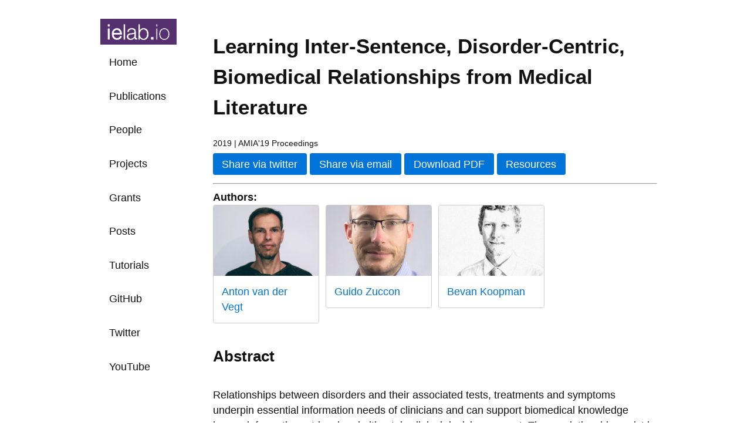

--- FILE ---
content_type: text/html; charset=utf-8
request_url: https://ielab.io/publications/vegt-2019-AMIA
body_size: 2734
content:
<!DOCTYPE html>
<html lang=" en-US">
<head>
    <meta charset="UTF-8">
    <meta http-equiv="X-UA-Compatible" content="IE=edge">

    <!-- Begin Jekyll SEO tag v2.8.0 -->
<title>Learning Inter-Sentence, Disorder-Centric, Biomedical Relationships from Medical Literature | ielab</title>
<meta name="generator" content="Jekyll v3.10.0" />
<meta property="og:title" content="Learning Inter-Sentence, Disorder-Centric, Biomedical Relationships from Medical Literature" />
<meta name="author" content="anton-van-der-vegt" />
<meta property="og:locale" content="en_US" />
<meta name="description" content="Abstract" />
<meta property="og:description" content="Abstract" />
<link rel="canonical" href="https://ielab.io/publications/vegt-2019-AMIA.html" />
<meta property="og:url" content="http://ielab.io/publications/vegt-2019-AMIA.html" />
<meta property="og:site_name" content="ielab" />
<meta property="og:type" content="article" />
<meta property="article:published_time" content="2025-12-07T01:22:47+00:00" />
<meta name="twitter:card" content="summary" />
<meta property="twitter:title" content="Learning Inter-Sentence, Disorder-Centric, Biomedical Relationships from Medical Literature" />
<script type="application/ld+json">
{"@context":"https://schema.org","@type":"BlogPosting","author":{"@type":"Person","name":"anton-van-der-vegt"},"dateModified":"2025-12-07T01:22:47+00:00","datePublished":"2025-12-07T01:22:47+00:00","description":"Abstract","headline":"Learning Inter-Sentence, Disorder-Centric, Biomedical Relationships from Medical Literature","mainEntityOfPage":{"@type":"WebPage","@id":"http://ielab.io/publications/vegt-2019-AMIA.html"},"publisher":{"@type":"Organization","logo":{"@type":"ImageObject","url":"http://ielab.io/images/ielab-logo.001.png"},"name":"anton-van-der-vegt"},"url":"http://ielab.io/publications/vegt-2019-AMIA.html"}</script>
<!-- End Jekyll SEO tag -->

    <link rel="stylesheet" href="/assets/css/picnic.min.css?v=f84d72fa9b85d7e6f19fdb427da152bc1d3eefc5">
    <link rel="stylesheet" href="/assets/css/style.css?v=f84d72fa9b85d7e6f19fdb427da152bc1d3eefc5">

    <link rel="icon" href="/images/ielab-page001.png">
    <style>
        #main {
            max-width: 960px;
            margin: 32px auto;
        }

        #menu-toggle-label {
            display: none;
        }

        @media only screen and (max-width: 960px) {
            #main {
                margin: -12px;
                padding: 32px;
            }

            aside > * {
                display: inline;
                vertical-align: top;
            }

            #menu-toggle-label {
                display: block;
                float: right;
            }

            #menu-toggle {
                display: none;
            }

            #menu-toggle:checked + #menu {
                max-height: 500px;
            }

            #menu {
                overflow: hidden;
                max-height: 0;
                padding: 0;
                margin: 0 auto;
                -webkit-transition: all 0.3s ease;
            }
        }

    </style>
    <meta name="viewport" content="width=device-width, initial-scale=1">
</head>
<body>
<main>
    <section id="main" class="flex one five-1000">
        <aside class="full fifth-1000">

            
            <a href="https://ielab.io/"><img src="/images/ielab-logo.001.png" alt="Logo" style="width: 130px"/></a>
            
            <label for="menu-toggle" id="menu-toggle-label" class="button">Menu</label>
            <input type="checkbox" id="menu-toggle">
            <div class="flex one-1000 two" id="menu">
                <div><a class="pseudo button" href="/">Home</a></div>
                <div><a class="pseudo button" href="/publications">Publications</a></div>
                <div><a class="pseudo button" href="/people">People</a></div>
                <div><a class="pseudo button" href="/projects">Projects</a></div>
                <div><a class="pseudo button" href="/grants">Grants</a></div>
                <div><a class="pseudo button" href="/posts">Posts</a></div>
                <div><a class="pseudo button" href="/tutorials">Tutorials</a></div>
                <div><a class="pseudo button" href="https://github.com/ielab">GitHub</a></div>
                <div><a class="pseudo button" href="https://twitter.com/ielabgroup">Twitter</a></div>
                <div><a class="pseudo button" href="https://www.youtube.com/channel/UC7mjnKA-liXtRJQegFmW4bA/">YouTube</a></div>
            </div>
        </aside>
        <article class="full four-fifth-1000">
            <h1>Learning Inter-Sentence, Disorder-Centric, Biomedical Relationships from Medical Literature</h1>
<div>
    <small>2019 | AMIA'19 Proceedings</small>
</div>
<div>
    <a class="button" href="https://twitter.com/intent/tweet?source=https://ielab.io/publications/vegt-2019-AMIA.html&text=Learning Inter-Sentence, Disorder-Centric, Biomedical Relationships from Medical Literature - https://ielab.io/publications/vegt-2019-AMIA.html" target="_blank" title="Tweet">Share via twitter</a>
    <a class="button" href="/cdn-cgi/l/email-protection#[base64]" target="_blank" title="Send email">Share via email</a>
    
    <a class="button" href="/publications/pdfs/vandervegt-2019-AMIA.pdf">Download PDF</a>
    
    
    <a class="button" href="http://ielab-data.uqcloud.net/dataset/2019-amia-learning-relationships">Resources</a>
    
</div>
<hr/>
<b>Authors:</b>
<!-- @formatter:off -->

<div class="flex four">
    
    
    
        
        
        
        
        
        
        
            
            <div>
                <article class="card">
                    <div style="height: 120px; margin:auto; display:block">
                        
                        <img src="/images/anton.jpg" style="max-height: 100%; width: 100%; object-fit: cover">
                        
                    </div>
                    <footer>
                        <a href="/people/anton-van-der-vegt.html">Anton van der Vegt</a>
                    </footer>
                </article>
            </div>
        
        
        
        
        
        
        
        
        
        
        
        
        
        
        
        
        
        
        
        
        
        
        
        
        
        
        
        
        
        
        
        
        
        
        
        
        
        
        
        
        
        
        
        
        
        
        
        
        
        
        
        
        
        
        
        
        
        
        
        
        
        
        
        
        
        
        
        
        
        
        
        
        
        
        
        
        
        
        
        
        
        
        
        
        
        
        
        
        
        
        
        
        
        
        
        
        
        
        
        
        
        
        
        
        
        
        
        
        
        
        
    
    
    
        
        
        
        
        
        
        
        
        
        
        
        
        
        
        
        
        
        
        
        
        
        
        
        
        
        
        
            
            <div>
                <article class="card">
                    <div style="height: 120px; margin:auto; display:block">
                        
                        <img src="/images/guido-zuccon-scaled.jpg" style="max-height: 100%; width: 100%; object-fit: cover">
                        
                    </div>
                    <footer>
                        <a href="/people/guido-zuccon.html">Guido Zuccon</a>
                    </footer>
                </article>
            </div>
        
        
        
        
        
        
        
        
        
        
        
        
        
        
        
        
        
        
        
        
        
        
        
        
        
        
        
        
        
        
        
        
        
        
        
        
        
        
        
        
        
        
        
        
        
        
        
        
        
        
        
        
        
        
        
        
        
        
        
        
        
        
        
        
        
        
        
        
        
        
        
        
        
        
        
        
        
        
        
        
        
        
        
        
        
        
        
        
        
        
        
    
    
    
        
        
        
        
        
        
        
        
        
        
        
            
            <div>
                <article class="card">
                    <div style="height: 120px; margin:auto; display:block">
                        
                        <img src="/images/bevan_koopman-sketch.jpg" style="max-height: 100%; width: 100%; object-fit: cover">
                        
                    </div>
                    <footer>
                        <a href="/people/bevan-koopman.html">Bevan Koopman</a>
                    </footer>
                </article>
            </div>
        
        
        
        
        
        
        
        
        
        
        
        
        
        
        
        
        
        
        
        
        
        
        
        
        
        
        
        
        
        
        
        
        
        
        
        
        
        
        
        
        
        
        
        
        
        
        
        
        
        
        
        
        
        
        
        
        
        
        
        
        
        
        
        
        
        
        
        
        
        
        
        
        
        
        
        
        
        
        
        
        
        
        
        
        
        
        
        
        
        
        
        
        
        
        
        
        
        
        
        
        
        
        
        
        
        
        
    
</div>
<h2 id="abstract">Abstract</h2>

<p>Relationships between disorders and their associated tests, treatments and symptoms underpin essential information needs of clinicians and can support biomedical knowledge bases, information retrieval and ultimately clinical decision support. These relationships exist in the biomedical literature, however they are not directly available and have to be extracted from the text.  Existing, automated biomedical relationship extraction methods tend to be narrow in scope, e.g., protein-protein interactions, and pertain to intra-sentence relationships. The proposed approach targets intra and inter-sentence, disorder-centric relationship extraction. It employs an LSTM deep learning model that utilises a novel, sequential feature set, including medical concept embeddings. The LSTM model outperforms rule based and co-occurrence models by at least +78% in F1 score, suggesting that inter-sentence relationships are an important subset of all disorder-centric relations and that our approach shows promise for inter-sentence relationship extraction in this and possibly other domains.</p>

<!-- @formatter:on -->
        </article>
    </section>
</main>
<!-- Global site tag (gtag.js) - Google Analytics -->
<script data-cfasync="false" src="/cdn-cgi/scripts/5c5dd728/cloudflare-static/email-decode.min.js"></script><script async src="https://www.googletagmanager.com/gtag/js?id=UA-138354313-1"></script>
<script>
    window.dataLayer = window.dataLayer || [];

    function gtag() {
        dataLayer.push(arguments);
    }

    gtag('js', new Date());

    gtag('config', 'UA-138354313-1');
</script>
<script defer src="https://static.cloudflareinsights.com/beacon.min.js/vcd15cbe7772f49c399c6a5babf22c1241717689176015" integrity="sha512-ZpsOmlRQV6y907TI0dKBHq9Md29nnaEIPlkf84rnaERnq6zvWvPUqr2ft8M1aS28oN72PdrCzSjY4U6VaAw1EQ==" data-cf-beacon='{"version":"2024.11.0","token":"82ddfb232f5e4e42ba91b1124b03972c","r":1,"server_timing":{"name":{"cfCacheStatus":true,"cfEdge":true,"cfExtPri":true,"cfL4":true,"cfOrigin":true,"cfSpeedBrain":true},"location_startswith":null}}' crossorigin="anonymous"></script>
</body>
</html>


--- FILE ---
content_type: text/css; charset=utf-8
request_url: https://ielab.io/assets/css/style.css?v=f84d72fa9b85d7e6f19fdb427da152bc1d3eefc5
body_size: -534
content:
.twitter-timeline{width:100% !important;height:100% !important;border:1px solid #e5e5e5 !important}
